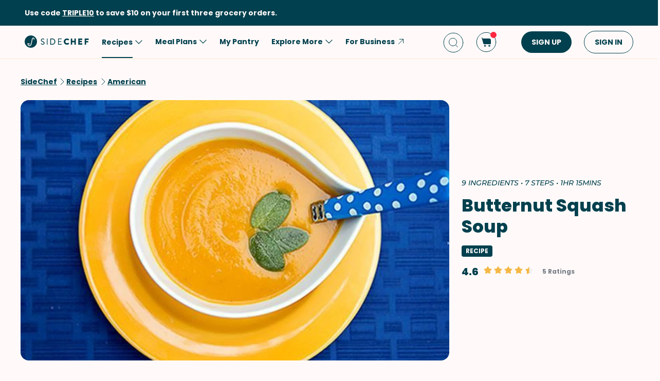

--- FILE ---
content_type: text/html; charset=utf-8
request_url: https://www.google.com/recaptcha/api2/aframe
body_size: 267
content:
<!DOCTYPE HTML><html><head><meta http-equiv="content-type" content="text/html; charset=UTF-8"></head><body><script nonce="QqlExLzdXMFs1xNzrSAGrg">/** Anti-fraud and anti-abuse applications only. See google.com/recaptcha */ try{var clients={'sodar':'https://pagead2.googlesyndication.com/pagead/sodar?'};window.addEventListener("message",function(a){try{if(a.source===window.parent){var b=JSON.parse(a.data);var c=clients[b['id']];if(c){var d=document.createElement('img');d.src=c+b['params']+'&rc='+(localStorage.getItem("rc::a")?sessionStorage.getItem("rc::b"):"");window.document.body.appendChild(d);sessionStorage.setItem("rc::e",parseInt(sessionStorage.getItem("rc::e")||0)+1);localStorage.setItem("rc::h",'1769911032491');}}}catch(b){}});window.parent.postMessage("_grecaptcha_ready", "*");}catch(b){}</script></body></html>